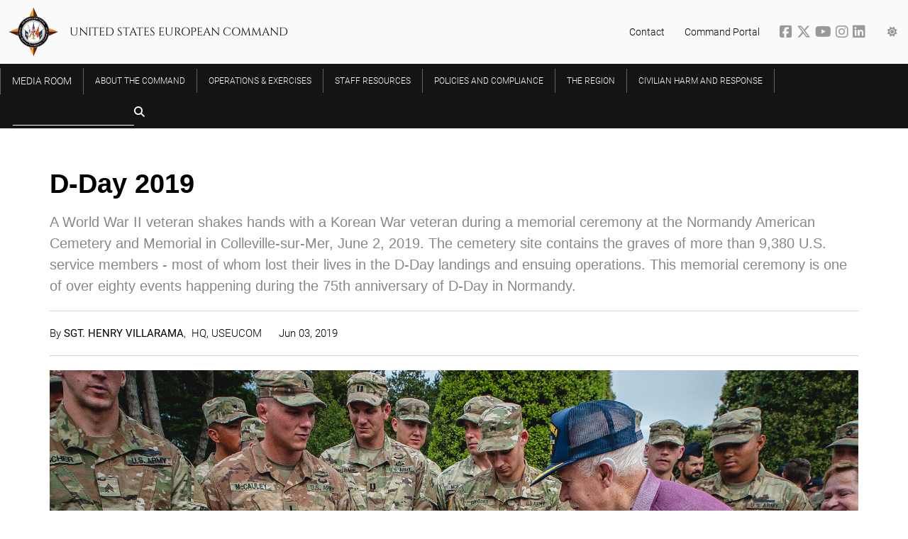

--- FILE ---
content_type: text/html; charset=utf-8
request_url: https://www.eucom.mil/image/39631/d-day-2019
body_size: 8793
content:
<!DOCTYPE html>
<html lang="en">
<head>
    <meta charset="utf-8" />
    <meta name="viewport" content="width=device-width, initial-scale=1">
    <title>United States European Command</title>
    
    
        <link href="/lib/font-awesome/css/all.min.css" rel="stylesheet" />
        <link href="/lib/slick-carousel/slick.css" rel="stylesheet" />
        <link href="/lib/slick-carousel/slick-theme.css" rel="stylesheet" />
        <link href="/lib/swiper/swiper-bundle.css" rel="stylesheet" />
        <link href="/css/w3.min.css" rel="stylesheet" />
        <link href="/css/site.min.css" rel="stylesheet" />
        <link href="/css/responsive.min.css" rel="stylesheet" />
        <link href="/css/froala.min.css" rel="stylesheet" type="text/css" />
    

    <link rel="icon" type="image/png" href="/favicon-96x96.png" sizes="96x96" />
    <link rel="icon" type="image/svg+xml" href="/favicon.svg" />
    <link rel="shortcut icon" href="/favicon.ico" />
    <link rel="apple-touch-icon" sizes="180x180" href="/apple-touch-icon.png" />
    <link rel="manifest" href="/site.webmanifest" />

    <meta property="og:url" content="https://www.eucom.mil/image/39631/d-day-2019" />
    <meta property="og:type" content="article" />
    <meta property="og:title" content="D-Day 2019" />
    <meta property="og:description" content="A World War II veteran shakes hands with a Korean War veteran during a memorial ceremony at the Normandy American Cemetery and Memorial in Colleville-sur-Mer, June 2, 2019. The cemetery site contains the graves of more than 9,380 U.S. service members - most of whom lost their lives in the D-Day landings and ensuing operations. This memorial ceremony is one of over eighty events happening during the 75th anniversary of D-Day in Normandy." />
    <meta property="og:image" content="https://www.eucom.mil/Img/39631/Large/d-day-2019" />
    <!-- Google tag (gtag.js) -->
    <script async src="https://www.googletagmanager.com/gtag/js?id=G-YD0ZD94TKP"></script>
    <script>
        window.dataLayer = window.dataLayer || [];
        function gtag() { dataLayer.push(arguments); }
        gtag('js', new Date());

        gtag('config', 'G-YD0ZD94TKP');
    </script>
</head>
<body>
    

<div class="w3-top z-index-2000">
    <div data-app-role="nav-menu" class="nav-menu w3-bar main-nav">
        <div class="nav-bar top-bar w3-bar w3-hide-small w3-hide-medium">
            <div class="page-width-home top-bar-items">
                <div class="command-compass">
                    <a href="/">
                        <img src="/img/compass.svg" />
                    </a>
                </div>
                <h1 class="command-name uppercase w3-hide-small w3-margin-left">United States European Command</h1>
                <div class="right-side-links">
                    <span class="right-side-link w3-hide-medium w3-hide-small"><a href="/contact">Contact</a></span>
                    <span class="right-side-link w3-hide-medium w3-hide-small"><a href="https://portal.eucom.mil/" target="_blank">Command Portal</a></span>
                    <span class="right-side-link social-icons">
                        <a href="http://www.facebook.com/EUCOM" target="_blank" title="EUCOM on Facebook">
                            <i class="fab fa-facebook-square social-icon"></i>
                        </a>
                        <a href="http://www.x.com/us_eucom" target="_blank" title="EUCOM on Twitter">
                            <i class="fa-brands fa-x-twitter social-icon"></i>
                        </a>
                        <a href="https://www.youtube.com/channel/UCJjsCRh3ym2AVZY4_Yqd2PQ" target="_blank" title="EUCOM on YouTube">
                            <i class="fab fa-youtube social-icon"></i>
                        </a>
                        <a href="https://www.instagram.com/eucomofficial" target="_blank" title="EUCOM on Instagram">
                            <i class="fab fa-instagram social-icon"></i>
                        </a>
                        <a href="https://www.linkedin.com/company/useucom/l" target="_blank" title="EUCOM on LinkedIn">
                            <i class="fab fa-linkedin social-icon"></i>
                        </a>
                    </span>
                    <div class="menu-icons">
                        <div class="w3-dropdown-click options-container">
                            <a class="options-button menu-icon right-side-link" data-app-role="show-theme-options" href="#"><i class="fa fa-sun"></i></a>
                            <span data-app-role="theme-options-nav" data-active-theme="dark" class="w3-dropdown-content w3-bar-block theme-options popup">
                                <span class="arrow-up"></span>
                                <a class="w3-bar-item w3-button theme-option" data-app-role="theme-option" data-theme-option="light" href="#"><i class="fa fa-sun"></i>&nbsp;Light</a>
                                <a class="w3-bar-item w3-button theme-option" data-app-role="theme-option" data-theme-option="dark" href="#"><i class="fa fa-moon"></i>&nbsp;Dark</a>
                            </span>
                        </div>
                    </div>
                </div>
            </div>
        </div>
        <div class="nav-bar bottom-bar w3-bar">
            <button data-app-role="toggle-nav" type="button" class="toggle-mobile-nav w3-hide-large w3-button w3-transparent w3-xlarge w3-text-white w3-left">☰</button>
            <a href="/">
                <h1 class="command-name w3-hide-large">United States European Command</h1>
            </a>
            <div class="page-width-home">
                <div class="desktop-menu w3-hide-small w3-hide-medium">
                    
<div class="w3-dropdown-hover parent-items menu-item media-room">
    <a href="/media-room" class="w3-bar-item w3-button w3-hover-white uppercase first-level-item"><div class="separator">Media Room</div></a>
    <div class="w3-dropdown-content dropdown-content w3-padding-16 w3-card-4">
        <div class="menu-container page-width-content">
            <div class="w3-container from-the-media-room special-category">
                <div class="uppercase header">From the <a href="/media-room">Media Room</a></div>
                <div class="w3-container gray-inset">
                    <div class="w3-cell-row media-item-group">
                        <div class="w3-cell media-item">
                            <div class="padding">
                                <a href="/media-gallery/articles">Articles</a>
                                <div class="description">Our latest news all in one place</div>
                                <div class="divider"></div>
                            </div>
                        </div>
                        <div class="w3-cell media-item">
                            <div class="padding">
                                <a href="/media-gallery/press-releases">Press Releases</a>
                                <div class="description">Our official press releases</div>
                                <div class="divider"></div>
                            </div>
                        </div>
                    </div>
                    <div class="w3-cell-row media-item-group">
                        <div class="w3-cell media-item">
                            <div class="padding">
                                <a href="/media-gallery/images">Images</a>
                                <div class="description">Browse the latest images from EUCOM and our partners</div>
                                <div class="divider"></div>
                            </div>
                        </div>
                        <div class="w3-cell media-item">
                            <div class="padding">
                                <a class="media-link" href="/media-gallery/videos">Videos</a>
                                <div class="description w3-border-0">Browse the latest uploaded videos</div>
                                <div class="divider"></div>
                            </div>
                        </div>
                    </div>
                    <div class="w3-cell-row media-item-group">
                        <div class="w3-cell media-item">
                            <div class="padding">
                                <a href="/media-gallery/documents">Documents</a>
                                <div class="description">Factsheets, posture statements, and more</div>
                                <div class="divider"></div>
                            </div>
                        </div>
                        <div class="w3-cell media-item">
                            <div class="padding">
                                <a class="media-link" href="/media-gallery/transcripts">Transcripts</a>
                                <div class="description">Catch up on speeches from our leaders both past and present</div>
                                <div class="divider"></div>
                            </div>
                        </div>
                    </div>
                </div>
            </div>
        </div>
    </div>
</div>
                            <div class="w3-dropdown-hover parent-items menu-item">
                                <a href="/about-the-command" class="w3-bar-item w3-button w3-hover-white uppercase first-level-item"><div class="separator">About the Command</div></a>
                                <div class="w3-dropdown-content dropdown-content w3-padding-16 w3-card-4">
                                    <div class="menu-container page-width-content">
                                                <div class="w3-container second-level-items">
                                                    <a href="/about-the-command/senior-leadership"><div class="second-level-item uppercase">Senior Leadership</div></a>
                                                    <div class="third-level-items">
                                                            <a href="/senior-leadership/commander"><div class="third-level-item">Commander</div></a>
                                                            <a href="/about-the-command/senior-leadership/deputy-commander"><div class="third-level-item">Deputy Commander</div></a>
                                                            <a href="/about-the-command/senior-leadership/chief-of-staff"><div class="third-level-item"> Chief of Staff</div></a>
                                                            <a href="/about-the-command/senior-leadership/senior-enlisted-leader"><div class="third-level-item">Senior Enlisted Leader</div></a>
                                                            <a href="/about-the-command/senior-leadership/civilian-deputy-and-foreign-policy-advisor"><div class="third-level-item">Civilian Deputy and Foreign Policy Advisor </div></a>
                                                    </div>
                                                </div>
                                                <div class="w3-container second-level-items">
                                                    <a href="/about-the-command/our-forces"><div class="second-level-item uppercase">Our Forces</div></a>
                                                    <div class="third-level-items">
                                                            <a href="https://www.europeafrica.army.mil/"><div class="third-level-item">U.S. Army Europe and Africa</div></a>
                                                            <a href="https://www.c6f.navy.mil/"><div class="third-level-item">U.S. Naval Forces Europe and Africa</div></a>
                                                            <a href="https://www.usafe.af.mil/"><div class="third-level-item">U.S. Air Forces Europe and Air Forces Africa</div></a>
                                                            <a href="https://www.marforeur.marines.mil/"><div class="third-level-item">U.S. Marine Corps Forces Europe and Africa</div></a>
                                                            <a href="https://www.socom.mil/soceur/"><div class="third-level-item">U.S. Special Operations Command Europe</div></a>
                                                            <a href="https://www.usafe.af.mil/"><div class="third-level-item">U.S. Space Forces Europe and Africa</div></a>
                                                    </div>
                                                </div>
                                                <div class="w3-container second-level-items">
                                                    <a href="/about-the-command/history-of-useucom"><div class="second-level-item uppercase">History of USEUCOM</div></a>
                                                    <div class="third-level-items">
                                                            <a href="/about-the-command/history-of-useucom/a-job-well-done"><div class="third-level-item">A Job Well Done</div></a>
                                                            <a href="/about-the-command/history-of-useucom/history-of-supreme-allied-commander-europe-saceur"><div class="third-level-item">History of Supreme Allied Commander Europe (SACEUR)</div></a>
                                                    </div>
                                                </div>
                                    </div>
                                </div>
                            </div>
                            <div class="w3-dropdown-hover parent-items menu-item">
                                <a href="/operations-exercises" class="w3-bar-item w3-button w3-hover-white uppercase first-level-item"><div class="separator">Operations &amp; Exercises</div></a>
                                <div class="w3-dropdown-content dropdown-content w3-padding-16 w3-card-4">
                                    <div class="menu-container page-width-content">
                                            <div class="w3-container second-level-items">
                                                    <a href="https://www.defense.gov/Spotlights/Nato/"><div class="second-level-item uppercase">Department of War Spotlight: NATO</div></a>
                                                    <a href="https://www.eucom.mil/spotlight/large-scale-global-exercise-24"><div class="second-level-item uppercase">Spotlight: Large Scale Global Exercise 24</div></a>
                                                    <a href="https://www.defense.gov/Spotlights/Support-for-Ukraine/"><div class="second-level-item uppercase">Spotlight: US support to Ukraine</div></a>
                                            </div>
                                    </div>
                                </div>
                            </div>
                            <div class="w3-dropdown-hover parent-items menu-item">
                                <a href="/staff-resources" class="w3-bar-item w3-button w3-hover-white uppercase first-level-item"><div class="separator">Staff Resources</div></a>
                                <div class="w3-dropdown-content dropdown-content w3-padding-16 w3-card-4">
                                    <div class="menu-container page-width-content">
                                                <div class="w3-container second-level-items">
                                                    <a href="/staff-resources/quarterly-updates-for-personnel-and-dependents"><div class="second-level-item uppercase">Quarterly updates for personnel and dependents</div></a>
                                                    <div class="third-level-items">
                                                            <a href="/staff-resources/quarterly-updates-for-personnel-and-dependents/q1fy26"><div class="third-level-item">Q1FY26</div></a>
                                                            <a href="/staff-resources/quarterly-updates-for-personnel-and-dependents/q1fy25"><div class="third-level-item">Q1FY25</div></a>
                                                            <a href="/staff-resources/quarterly-updates-for-personnel-and-dependents/q1fy24"><div class="third-level-item">Q1FY24</div></a>
                                                            <a href="/staff-resources/quarterly-updates-for-personnel-and-dependents/q2fy24"><div class="third-level-item">Q2FY24</div></a>
                                                            <a href="/staff-resources/quarterly-updates-for-personnel-and-dependents/q3fy24"><div class="third-level-item">Q3FY24</div></a>
                                                            <a href="/staff-resources/quarterly-updates-for-personnel-and-dependents/q4fy24"><div class="third-level-item">Q4FY24</div></a>
                                                    </div>
                                                </div>
                                            <div class="w3-container second-level-items">
                                                    <a href="/staff-resources/eucom-theatre-medical-clearance-information"><div class="second-level-item uppercase">EUCOM Theatre Medical Clearance Information</div></a>
                                                    <a href="/staff-resources/pcs-ing-to-the-us-with-pets"><div class="second-level-item uppercase">PCS-ing to the U.S. with Pets</div></a>
                                                    <a href="/staff-resources/volunteer-internship-program"><div class="second-level-item uppercase">Volunteer Internship Program </div></a>
                                                    <a href="/staff-resources/newcomers"><div class="second-level-item uppercase">Newcomers </div></a>
                                            </div>
                                    </div>
                                </div>
                            </div>
                            <div class="menu-item parent-items">
                                <a href="/policies-and-compliance" class="w3-bar-item w3-button w3-hover-white first-level-item uppercase"><div class="separator">Policies and Compliance</div></a>
                            </div>
                            <div class="menu-item parent-items">
                                <a href="/about/the-region" class="w3-bar-item w3-button w3-hover-white first-level-item uppercase"><div class="separator">The Region</div></a>
                            </div>
                    <div class="w3-dropdown-hover parent-items menu-item">
                        <a href="/civilian-harm-reporting" class="w3-bar-item w3-button w3-hover-white uppercase first-level-item highlight"><div class="separator">Civilian Harm And Response</div></a>
                    </div>
                    <form action="/search">
                        <div class="search w3-left">
                            <input name="query" type="text" class="w3-bar-item w3-input search-input"><span class="fa fa-search fa-lg"></span>
                            <button hidden type="submit"></button>
                        </div>
                    </form>
                </div>
                <div data-app-role="mobile-menu" class="mobile-menu w3-hide-large w3-sidebar w3-bar-block w3-border-right w3-container">
                    <a href="/media-gallery" class="w3-bar-item w3-button first-level-item uppercase">From the Media Room</a>
<div class="w3-container second-level-items">
    <a href="/media-gallery/articles"><div class="second-level-item w3-medium">Articles</div></a>
    <a href="/media-gallery/press-releases"><div class="second-level-item w3-medium">Press Releases</div></a>
    <a href="/media-gallery/images"><div class="second-level-item w3-medium">Images</div></a>
    <a href="/media-gallery/documents"><div class="second-level-item w3-medium">Documents</div></a>
    <a href="/media-gallery/transcripts"><div class="second-level-item w3-medium">Transcripts</div></a>
    <a href="/media-gallery/audio"><div class="second-level-item w3-medium">Audio</div></a>
</div>

                        <a href="/about-the-command" class="w3-bar-item w3-button first-level-item uppercase">About the Command</a>
                            <div class="w3-container second-level-items">
                                <a href="/about-the-command/senior-leadership"><div class="second-level-item w3-medium">Senior Leadership</div></a>
                            </div>
                            <div class="w3-container second-level-items">
                                <a href="/about-the-command/our-forces"><div class="second-level-item w3-medium">Our Forces</div></a>
                            </div>
                            <div class="w3-container second-level-items">
                                <a href="/about-the-command/history-of-useucom"><div class="second-level-item w3-medium">History of USEUCOM</div></a>
                            </div>
                        <a href="/operations-exercises" class="w3-bar-item w3-button first-level-item uppercase">Operations &amp; Exercises</a>
                            <div class="w3-container second-level-items">
                                <a href="https://www.defense.gov/Spotlights/Nato/"><div class="second-level-item w3-medium">Department of War Spotlight: NATO</div></a>
                            </div>
                            <div class="w3-container second-level-items">
                                <a href="https://www.eucom.mil/spotlight/large-scale-global-exercise-24"><div class="second-level-item w3-medium">Spotlight: Large Scale Global Exercise 24</div></a>
                            </div>
                            <div class="w3-container second-level-items">
                                <a href="https://www.defense.gov/Spotlights/Support-for-Ukraine/"><div class="second-level-item w3-medium">Spotlight: US support to Ukraine</div></a>
                            </div>
                        <a href="/staff-resources" class="w3-bar-item w3-button first-level-item uppercase">Staff Resources</a>
                            <div class="w3-container second-level-items">
                                <a href="/staff-resources/eucom-theatre-medical-clearance-information"><div class="second-level-item w3-medium">EUCOM Theatre Medical Clearance Information</div></a>
                            </div>
                            <div class="w3-container second-level-items">
                                <a href="/staff-resources/pcs-ing-to-the-us-with-pets"><div class="second-level-item w3-medium">PCS-ing to the U.S. with Pets</div></a>
                            </div>
                            <div class="w3-container second-level-items">
                                <a href="/staff-resources/quarterly-updates-for-personnel-and-dependents"><div class="second-level-item w3-medium">Quarterly updates for personnel and dependents</div></a>
                            </div>
                            <div class="w3-container second-level-items">
                                <a href="/staff-resources/volunteer-internship-program"><div class="second-level-item w3-medium">Volunteer Internship Program </div></a>
                            </div>
                            <div class="w3-container second-level-items">
                                <a href="/staff-resources/newcomers"><div class="second-level-item w3-medium">Newcomers </div></a>
                            </div>
                        <a href="/policies-and-compliance" class="w3-bar-item w3-button first-level-item uppercase">Policies and Compliance</a>
                        <a href="/about/the-region" class="w3-bar-item w3-button first-level-item uppercase">The Region</a>
                </div>
            </div>
        </div>
    </div>
</div>
    <div data-app-role="rendered-body" class="rendered-body">
        

<div class="page-width-content media-release-content" data-app-role="content-container">
    <section class="title-desc">
        <h1 class="title">
            D-Day 2019
        </h1>
        <h4 class="description">
            A World War II veteran shakes hands with a Korean War veteran during a memorial ceremony at the Normandy American Cemetery and Memorial in Colleville-sur-Mer, June 2, 2019. The cemetery site contains the graves of more than 9,380 U.S. service members - most of whom lost their lives in the D-Day landings and ensuing operations. This memorial ceremony is one of over eighty events happening during the 75th anniversary of D-Day in Normandy.
        </h4>
    </section>
    <section data-app-role="quote-box" class="quote-box">
        <div data-app-role="quote" class="quote">
            <hr />
            
            <hr />
        </div>
    </section>
    
<section class="attribution">
    <span>By <strong> Sgt. HENRY VILLARAMA</strong></span>
    <span class='comma'>,&nbsp;</span>
    <span class='affiliation'>HQ, USEUCOM</span>
    
    <span class="created-on indent">Jun 03, 2019</span>
</section>
    <div class="w3-row display-flex">
            <div class="w3-col s12 m12 l12">
                <div class="image w3-margin-bottom">
                    <div class="background">
                        <div class="photo landscape" style="max-height: unset;">
                            <img class="w3-hide-small" src="/Img/39631/Original/d-day-2019" />
                            <img class="w3-hide-large w3-hide-medium" src="/Img/39631/Large/d-day-2019" />
                        </div>
                    </div>
                </div>
                <a href="/Img/39631/File/d-day-2019" class="download-image gradient-button w3-small w3-button-small w3-border w3-padding-small"><i class="fa fa-download"></i>&nbsp;Download full-resolution image</a>
            </div>
    </div>
        <div class="w3-row">
            <div class="w3-col l12">
                
<section class="tags">
    <a href="/topic/europe">
        <div class="tag w3-tag w3-medium w3-padding-small w3-round-small uppercase">
            Europe
        </div>
    </a>
    <a href="/topic/eucom">
        <div class="tag w3-tag w3-medium w3-padding-small w3-round-small uppercase">
            EUCOM
        </div>
    </a>
    <a href="/topic/7th-army-training-command">
        <div class="tag w3-tag w3-medium w3-padding-small w3-round-small uppercase">
            7th Army Training Command
        </div>
    </a>
    <a href="/topic/strongeurope">
        <div class="tag w3-tag w3-medium w3-padding-small w3-round-small uppercase">
            StrongEurope
        </div>
    </a>
    <a href="/topic/usarmyeurope">
        <div class="tag w3-tag w3-medium w3-padding-small w3-round-small uppercase">
            USArmyEurope
        </div>
    </a>
    <a href="/topic/usarmy">
        <div class="tag w3-tag w3-medium w3-padding-small w3-round-small uppercase">
            USArmy
        </div>
    </a>
    <a href="/topic/lethal">
        <div class="tag w3-tag w3-medium w3-padding-small w3-round-small uppercase">
            Lethal
        </div>
    </a>
    <a href="/topic/agile">
        <div class="tag w3-tag w3-medium w3-padding-small w3-round-small uppercase">
            Agile
        </div>
    </a>
    <a href="/topic/combatready">
        <div class="tag w3-tag w3-medium w3-padding-small w3-round-small uppercase">
            CombatReady
        </div>
    </a>
    <a href="/topic/dday75">
        <div class="tag w3-tag w3-medium w3-padding-small w3-round-small uppercase">
            DDay75
        </div>
    </a>
    <a href="/topic/wwii75ineurope">
        <div class="tag w3-tag w3-medium w3-padding-small w3-round-small uppercase">
            WWII75inEurope
        </div>
    </a>
</section>

            </div>
        </div>
</div>
    <div class="page-width-full siblings">
        

<div class="w3-hide-medium w3-hide-small">
    <div class="w3-row siblings page-width-content">
        <div class="header">
            More in <a href="/media-room">Media Room</a>
        </div>
            <div class="w3-col l4">
                <div class="sibling">
                    <div class="photo">
                        <img loading="lazy" src="/Img/44248/Medium/securing-the-digital-battlefield-eucom-polish-cyber-command-strengthen-cyberspace-operatio" />
                    </div>
                    <div class="title">Securing the Digital Battlefield: EUCOM &amp; Polish Cyber Command Strengthen Cyberspace Operations Partnership</div>
                    <div class="description"></div>
                    <a href="/article/44249/securing-the-digital-battlefield-eucom-polish-cyber-command-strengthen-cyberspace-operatio" class="gradient-button w3-border w3-medium w3-button w3-padding">Read more</a>
                </div>
            </div>
            <div class="w3-col l4">
                <div class="sibling">
                    <div class="photo">
                        <img loading="lazy" src="/Img/43238/Medium/useucom-bolsters-cyber-defense-by-forging-partnerships-at-nato-cyber-coalition-exercise" />
                    </div>
                    <div class="title">USEUCOM bolsters cyber defense by forging partnerships at NATO Cyber Coalition Exercise</div>
                    <div class="description"></div>
                    <a href="/article/43239/useucom-bolsters-cyber-defense-by-forging-partnerships-at-nato-cyber-coalition-exercise" class="gradient-button w3-border w3-medium w3-button w3-padding">Read more</a>
                </div>
            </div>
            <div class="w3-col l4">
                <div class="sibling">
                    <div class="photo">
                        <img loading="lazy" src="/Img/43229/Medium/us-adriatic-charter-military-leaders-discuss-regional-security" />
                    </div>
                    <div class="title">U.S., Adriatic Charter military leaders discuss regional security</div>
                    <div class="description"></div>
                    <a href="/pressrelease/43230/us-adriatic-charter-military-leaders-discuss-regional-security" class="gradient-button w3-border w3-medium w3-button w3-padding">Read more</a>
                </div>
            </div>
    </div>
</div>

<div class="w3-hide-large w3-hide-small">
    <div class="w3-row siblings page-width-content">
        <div class="header">
            More in <a href="/media-room">Media Room</a>
        </div>
            <div class="w3-col m12">
                <div class="sibling w3-row-padding">
                    <div class="w3-col m5">
                        <div class="photo">
                            <img loading="lazy" src="/Img/44248/Medium/securing-the-digital-battlefield-eucom-polish-cyber-command-strengthen-cyberspace-operatio" />
                        </div>
                    </div>
                    <div class="w3-col m7">
                        <div class="title">Securing the Digital Battlefield: EUCOM &amp; Polish Cyber Command Strengthen Cyberspace Operations Partnership</div>
                        <div class="description"></div>
                        <a href="/article/44249/securing-the-digital-battlefield-eucom-polish-cyber-command-strengthen-cyberspace-operatio" class="gradient-button w3-border w3-medium w3-button w3-padding">Read more</a>
                    </div>
                </div>
            </div>
            <div class="w3-col m12">
                <div class="sibling w3-row-padding">
                    <div class="w3-col m5">
                        <div class="photo">
                            <img loading="lazy" src="/Img/43238/Medium/useucom-bolsters-cyber-defense-by-forging-partnerships-at-nato-cyber-coalition-exercise" />
                        </div>
                    </div>
                    <div class="w3-col m7">
                        <div class="title">USEUCOM bolsters cyber defense by forging partnerships at NATO Cyber Coalition Exercise</div>
                        <div class="description"></div>
                        <a href="/article/43239/useucom-bolsters-cyber-defense-by-forging-partnerships-at-nato-cyber-coalition-exercise" class="gradient-button w3-border w3-medium w3-button w3-padding">Read more</a>
                    </div>
                </div>
            </div>
            <div class="w3-col m12">
                <div class="sibling w3-row-padding">
                    <div class="w3-col m5">
                        <div class="photo">
                            <img loading="lazy" src="/Img/43229/Medium/us-adriatic-charter-military-leaders-discuss-regional-security" />
                        </div>
                    </div>
                    <div class="w3-col m7">
                        <div class="title">U.S., Adriatic Charter military leaders discuss regional security</div>
                        <div class="description"></div>
                        <a href="/pressrelease/43230/us-adriatic-charter-military-leaders-discuss-regional-security" class="gradient-button w3-border w3-medium w3-button w3-padding">Read more</a>
                    </div>
                </div>
            </div>
    </div>
</div>

<div class="w3-hide-large w3-hide-medium">
    <div class="w3-row siblings page-width-content">
        <div class="header">
            More in <a href="/media-room">Media Room</a>
        </div>
        <div class="w3-col s12">
            <div class="sibling">
                <div class="photo">
                    <img loading="lazy" src="/Img/44248/Small/securing-the-digital-battlefield-eucom-polish-cyber-command-strengthen-cyberspace-operatio" />
                </div>
                <div class="title">Securing the Digital Battlefield: EUCOM &amp; Polish Cyber Command Strengthen Cyberspace Operations Partnership</div>
                <div class="description"></div>
                <a href="/article/44249/securing-the-digital-battlefield-eucom-polish-cyber-command-strengthen-cyberspace-operatio" class="gradient-button w3-border w3-medium w3-button w3-padding">Read more</a>
            </div>
                <div class="sibling">
                    <div class="title">USEUCOM bolsters cyber defense by forging partnerships at NATO Cyber Coalition Exercise</div>
                    <div class="description"></div>
                    <a href="/article/43239/useucom-bolsters-cyber-defense-by-forging-partnerships-at-nato-cyber-coalition-exercise" class="gradient-button w3-border w3-medium w3-button w3-padding">Read more</a>
                </div>
                <div class="sibling">
                    <div class="title">U.S., Adriatic Charter military leaders discuss regional security</div>
                    <div class="description"></div>
                    <a href="/pressrelease/43230/us-adriatic-charter-military-leaders-discuss-regional-security" class="gradient-button w3-border w3-medium w3-button w3-padding">Read more</a>
                </div>
        </div>
    </div>
</div>
    </div>
<div class="modal video-modal" data-app-role="video-modal">
    <span class="close" data-app-role="close-modal">&times;</span>
    <div class="modal-content">
        <div class="video-wrapper"></div>
    </div>
    <div class="title"></div>
</div>
        
    </div>
    
<footer>
    <div class="w3-row page-width-home footer-content">
        <img class="compass-tilt w3-hide-small w3-hide-medium" src="/img/compass-tilt.png" />
        <div class="contact-us w3-col l3 s12 m3 footer-col">
            <div class="header">Let us know what you think</div>
            <div class="message">We want to hear from you! The commander welcomes your comments and feedback.</div>
            <a href="/contact" class="w3-button"><i class="fas fa-pencil-alt"></i>&nbsp;Contact</a>
        </div>
        <div class="links useful-links w3-col l3 s12 m3 footer-col">
            <div class="header">Useful Links</div>
            <ul>
                    <li><a href="/staff-resources/quarterly-updates-for-personnel-and-dependents/q1fy26">Q1FY26</a></li>
                    <li><a href="https://prhome.defense.gov/NoFear/ ">No FEAR Act Data</a></li>
                    <li><a href="https://open.defense.gov">Open GOV</a></li>
                    <li><a href="https://dodcio.defense.gov/DoDSection508/Std_Stmt.aspx ">Section 508</a></li>
                    <li><a href="https://www.defense.gov/Legal-Administrative/Privacy-Security/ ">Privacy Policy </a></li>
                    <li><a href="https://media.defense.gov/2023/Mar/13/2003178168/-1/-1/1/DOD-STRATEGIC-MGMT-PLAN-2023.PDF">Strategic and Annual Performance Plans</a></li>
                    <li><a href="https://www.usa.gov/ ">USA.gov</a></li>
                    <li><a href="/about-the-command">About the Command</a></li>
                    <li><a href="/policies-and-compliance">Policies and Compliance</a></li>
                    <li><a href="/external-pages">External Pages</a></li>
            </ul>
            <a href="https://www.veteranscrisisline.net/get-help-now/military-crisis-line/"><img style="width: 100%;" src="/img/crisis-line.png" /></a>
        </div>
        <div class="follow-us w3-col l3 s12 m3 footer-col">
            <div class="header">Follow us!</div>
            <div class="block">
                <a target="_blank" href="http://www.twitter.com/us_eucom"><span class="fa-brands fa-x-twitter"></span></a>
                <a target="_blank" href="http://www.facebook.com/EUCOM"><span class="fab fa-facebook-f"></span></a>
                <a target="_blank" href="https://www.instagram.com/eucomofficial/"><span class="fab fa-instagram"></span></a>
                <a target="_blank" href="https://www.youtube.com/channel/UCJjsCRh3ym2AVZY4_Yqd2PQ"><span class="fab fa-youtube"></span></a>
                <a target="_blank" href="https://www.linkedin.com/company/useucom/l"><span class="fab fa-linkedin"></span></a>
            </div>
        </div>
        <div class="links requests w3-col l3 s12 m3 footer-col">
            <div class="header">Have a specific request?</div>
            <ul>
                <li><a href="/command-feedback">Command feedback</a></li>
                <li><a href="/ig-assistance-request">Contact the Inspector General</a></li>
                <li><a href="/useucom-freedom-of-information-act-foia-requester-service-center">FOIA</a></li>
                <li><a href="/industry-engagements">Industry Engagements</a></li></>
            </ul>
        </div>
    </div>
</footer>
    
    
        <script src="/lib/jquery/jquery.min.js"></script>
        <script src="/lib/jqueryui/jquery-ui.min.js"></script>
        <script src="/lib/slick-carousel/slick.min.js"></script>
        <script src="/lib/swiper/swiper-bundle.min.js"></script>
        <script src="/lib/clipboard/clipboard.min.js"></script>
        <script src="/lib//masonry//masonry.pkgd.min.js"></script>
        <script src="/js/site.min.js?v=mK7KnZvOIJLblRulmJ8-yU0kokSzB5sQkNoOfGG28I8"></script>
        <script src="/js/home.min.js"></script>
        <script src="/js/content.min.js"></script>
        <script src="/js/static.min.js"></script>
        <script src="/js/region-map.min.js"></script>
        <script src="/js/news.min.js"></script>
        <script src="/js/search.min.js"></script>
        <script src="/js/image-feature.min.js"></script>
        <script src="/js/spotlight.min.js"></script>
        <script src="/js/recaptcha.min.js"></script>
    
    <!-- Set theme -->
    <script>
        const themeOptionsNavbar = document.querySelectorAll(".main-nav [data-app-role='theme-option']");

        const currentTheme = localStorage.getItem('theme');

        if (currentTheme) {
            document.documentElement.setAttribute('data-theme', currentTheme);
            var activeOptionNavbarTop = document.querySelector(".top-bar [data-theme-option='" + currentTheme + "']");
            activeOptionNavbarTop.classList.add("active");
        } else {
            // Default to light theme
            document.documentElement.setAttribute('data-theme', 'light');
            var activeOptionNavbarTop = document.querySelector(".top-bar [data-theme-option='light']");
            activeOptionNavbarTop.classList.add("active");
        }

        function switchTheme(e) {
            e.preventDefault();

            e.target.parentElement.classList.remove("w3-show");

            themeOptionsNavbar.forEach(e => e.classList.remove("active"));

            if (e.target.dataset.themeOption === "dark") {
                document.documentElement.setAttribute('data-theme', 'dark');

                var activeOptionNavbar = document.querySelector(".main-nav [data-theme-option='dark']");

                activeOptionNavbar.classList.add("active");

                localStorage.setItem('theme', 'dark');
            }
            else {
                document.documentElement.setAttribute('data-theme', 'light');

                var activeOptionNavbar = document.querySelector(".main-nav [data-theme-option='light']");

                activeOptionNavbar.classList.add("active");

                localStorage.setItem('theme', 'light');
            }
        }

        for (var i = 0; i < themeOptionsNavbar.length; i++) {
            themeOptionsNavbar[i].addEventListener('click', switchTheme, false);
        }
    </script>

    <!-- Google Translate -->


    
</body>
</html>
<!-- GeneratedUTC: 2026-01-19T12:10:34.2610759Z -->